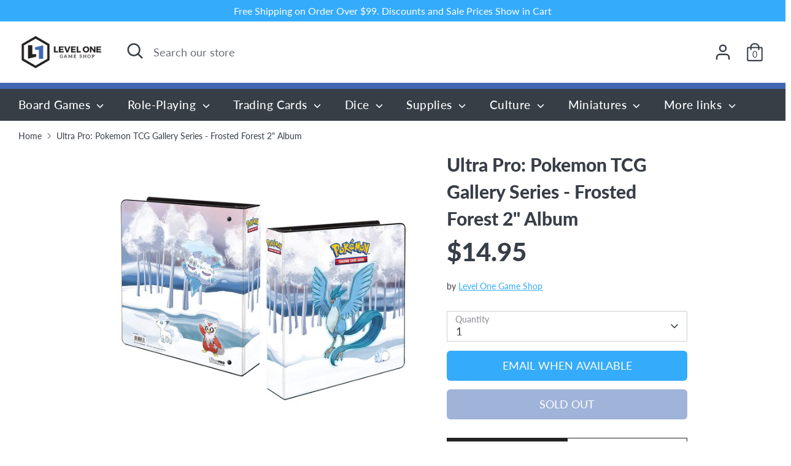

--- FILE ---
content_type: text/javascript
request_url: https://cdn-sf.vitals.app/assets/js/7419.6937ce7d40cac1bda369.chunk.bundle.js
body_size: 2634
content:
"use strict";(window.webpackChunkvitalsLibrary=window.webpackChunkvitalsLibrary||[]).push([[7419],{39498:(t,e,r)=>{r.d(e,{K:()=>n});class n{J73(t){}O35(){this.O28()&&this.W52()}M84(){}O28(){return!0}P12(t){}W52(){this.H69();this.P13();this.R13();this.F39();this.K23()}H69(){}P13(){}R13(){}F39(){}K23(){}}},3934:(t,e,r)=>{r.d(e,{Fb:()=>i,OL:()=>s,eY:()=>a});var n=r(34297);var i;!function(t){t.W3="1/1";t.S82="3/4";t.R40="4/3";t.X76="auto"}(i||(i={}));const a={[n.$g.X77]:'left',[n.$g.V34]:'center',[n.$g.W58]:'right'};var s;!function(t){t.W27="none";t.T21="1px solid"}(s||(s={}))},48918:(t,e,r)=>{r.d(e,{J:()=>d});var n=r(21076);var i=r(41166);var a=r(48909);var s=r(48870);var l=r(45644);const o=t=>t?{Y65:t.src,Y66:t.altText||'',J49:t.width&&t.height?t.width/t.height:1}:void 0;const c=(t,e)=>{var r,n,i;let a;let c;if(e){try{a=parseFloat(JSON.parse((null===(r=t.reviewsRating)||void 0===r?void 0:r.value)||'{}').value)||void 0}catch(t){a=void 0}c=parseInt((null===(n=t.reviewsRatingCount)||void 0===n?void 0:n.value)||'0',10)||void 0}const d=t.variants.edges.map(({node:t})=>(t=>{var e,r,n;return new s.Iw({Z2:(0,l.JH)(t.id),W70:t.title,U12:null,U13:null,U14:null,W71:parseFloat(t.price.amount),E49:(null===(e=t.compareAtPrice)||void 0===e?void 0:e.amount)?parseFloat(t.compareAtPrice.amount):void 0,M28:t.availableForSale,W72:o(t.image),B69:!!(null===(n=null===(r=t.sellingPlanAllocations)||void 0===r?void 0:r.nodes)||void 0===n?void 0:n.length)})})(t));const u=t.collections.edges.map(({node:t})=>(0,l.JH)(t.id));return new s.F4(Object.assign({Z2:(0,l.JH)(t.id),M28:d[0].M28,W70:t.title,V51:t.handle,V52:'',Y1:[],H11:o(null===(i=t.images.edges[0])||void 0===i?void 0:i.node),S47:d,H12:u,U15:[]},e&&{H13:a,t77:c}))};const d=(t,e)=>(0,n.sH)(void 0,void 0,void 0,function*(){const{moduleId:r,includeReviews:s=!1}=e;const l=yield((t,e)=>(0,n.sH)(void 0,void 0,void 0,function*(){try{return yield(0,i.Zt)(t)}catch(t){(0,a.w)(t,{moduleId:e,message:'fetchCarouselProducts: storefront API fetch error',sr:50});return[]}}))(t,r);return l.length?((t,e,r)=>{try{return t.map(t=>c(t,r))}catch(t){(0,a.w)(t,{moduleId:e,message:'fetchCarouselProducts: error processing product',sr:50});return[]}})(l,r,s):[]})},6268:(t,e,r)=>{r.d(e,{QF:()=>v,Uh:()=>d,ZZ:()=>u,e0:()=>h,xz:()=>f});var n=r(21076);var i=r(14108);var a=r(10554);var s=r(75541);var l=r(71683);var o=r(42913);r(35859);var c=r(58430);function d(t){const{defaults:e,traitString:r,defaultsOverride:n,discriminator:a,traits:o}=t;try{return(0,i._K)({defaults:e,isDarkTheme:(0,c.vG)(),traitString:r,traits:o,defaultsOverride:n,discriminator:a})}catch(t){s.aU.Q32(new s.fz(l.lT,{message:t.message,stack:t.stack,traitString:r}))}return(0,i._K)({defaults:e,isDarkTheme:(0,c.vG)(),defaultsOverride:n,discriminator:a})}const u=(t,e,r)=>(0,i.eP)(t,e,r,a.b.S29.S60());function v(t,e,r){return({traits:n})=>{const i=u(n,t,e);return Array.isArray(r)?r.includes(i):i===r}}function f(t,e,r){return({traits:n})=>{const i=u(n,t,e);return Array.isArray(r)?!r.includes(i):i!==r}}function h(t){var{styleId:e}=t,r=(0,n.Tt)(t,["styleId"]);const a='traits'in r?r.traits:d(r);const s=(0,i.E0)(a);o.hL.V84(e);o.hL.V29(e,s);return a}},13515:(t,e,r)=>{r.d(e,{K6:()=>n,cH:()=>a,lj:()=>i});const n=t=>(null==t?void 0:t.trim())?t.includes('rgb')||t.includes('#')?t:`#${t}`:t;const i=(t,e)=>{if(t.includes('rgb'))return t;let r=t;r.length<5&&(r=r.replace(/[^#]/g,'$&$&'));const n=parseInt(r.slice(1,3),16);const i=parseInt(r.slice(3,5),16);const a=parseInt(r.slice(5,7),16);return e?`rgba(${n}, ${i}, ${a}, ${e})`:`rgb(${n}, ${i}, ${a})`};const a=(t,e)=>{if(!t||t.includes('rgba')||t.includes('#')&&9===t.length)return t;if(t.includes('rgb')){const r=t.replace(/[^\d,]/g,'').split(',');return`rgba(${r[0]}, ${r[1]}, ${r[2]}, ${e})`}if(t.includes('#')&&7===t.length){return`${t}${Math.round(255*e).toString(16).padStart(2,'0')}`}return t}},55248:(t,e,r)=>{r.d(e,{$2:()=>n,Hc:()=>i,OL:()=>a});function n(t){return t.replace(/([a-z])([A-Z])/g,'$1-$2').replace(/[\s_]+/g,'-').toLowerCase()}function i(t){return t.trim().toLowerCase()}function a(t,e){return Object.entries(e).reduce((t,[e,r])=>{const n=new RegExp(e,'g');return t.replace(n,r)},t)}},33262:(t,e,r)=>{r.d(e,{Xi:()=>n,dB:()=>a,hn:()=>i});var n;!function(t){t.Small="small";t.Default="default"}(n||(n={}));var i;!function(t){t.DefaultDark="defaultDark";t.SmallDark="smallDark"}(i||(i={}));var a;!function(t){t.DefaultSt="defaultSt";t.SmallSt="smallSt"}(a||(a={}))},14108:(t,e,r)=>{r.d(e,{E0:()=>u,_K:()=>o,eP:()=>l});var n=r(55248);var i=r(52025);var a=r(33262);function s(t){return null!=t}function l(t,e,r,n){var i;const l=null===(i=t[e])||void 0===i?void 0:i.traits[r];if(l)return function(t,e){return e&&s(null==t?void 0:t[a.Xi.Small])?t[a.Xi.Small]:null==t?void 0:t[a.Xi.Default]}(l,n)}function o({isDarkTheme:t,defaultsOverride:e,defaults:r,traitString:l="{}",traits:o,discriminator:c}){const d=o||(null==l?void 0:l.length)&&JSON.parse(l)||{};const u=(0,i.it)(r).reduce((n,l)=>{const o=r[l];const c=d[l];const u=null==e?void 0:e[l];const v={selector:o.selector,hiddenInCss:!1,traits:(0,i.it)(o.traits).reduce((e,r)=>{const n=o.traits[r];const i=null==c?void 0:c.traits[r];const l=null==u?void 0:u[r];let d;d=s(null==i?void 0:i[a.Xi.Default])?i[a.Xi.Default]:s(l)&&s(l[a.Xi.Default])?l[a.Xi.Default]:t&&s(n[a.hn.DefaultDark])?n[a.hn.DefaultDark]:s(n[a.dB.DefaultSt])?n[a.dB.DefaultSt]:n[a.Xi.Default];let v;v=s(null==i?void 0:i[a.Xi.Small])?i[a.Xi.Small]:s(l)&&s(l[a.Xi.Small])?l[a.Xi.Small]:t&&s(n[a.hn.SmallDark])?n[a.hn.SmallDark]:s(n[a.dB.SmallSt])?n[a.dB.SmallSt]:s(n[a.Xi.Small])?n[a.Xi.Small]:void 0;const f={styleTarget:[],[a.Xi.Default]:d,[a.Xi.Small]:v};e[r]=f;return e},{})};n[l]=v;return n},{});(0,i.it)(u).forEach(t=>{const e=r[t];let a=!1;!0===e.hiddenInCss?a=!0:'function'==typeof e.hiddenInCss&&(a=e.hiddenInCss({discriminator:c,traits:u,componentName:t}));u[t].hiddenInCss=a;(0,i.it)(u[t].traits).forEach(r=>{const i=e.traits[r];let s=!1;a?s=!0:'function'==typeof(null==i?void 0:i.hiddenInCss)?s=i.hiddenInCss({discriminator:c,traits:u,componentName:t,traitName:r}):void 0!==(null==i?void 0:i.hiddenInCss)&&(s=i.hiddenInCss);function l({hiddenInCss:i=!1,selector:a=e.selector,property:s=(0,n.$2)(r)}){const l='function'==typeof i?i({discriminator:c,traits:u,componentName:t,traitName:r}):i;if(!a)throw new Error(`selector is required for trait ${r} in component ${t}`);return{hiddenInCss:l,selector:a,property:s}}s||(Array.isArray(i.styleTarget)?u[t].traits[r].styleTarget=i.styleTarget.map(l):i.styleTarget?u[t].traits[r].styleTarget=[l(i.styleTarget)]:u[t].traits[r].styleTarget=[l({})]);u[t].traits[r].hiddenInCss=s})});return u}const c={[a.Xi.Small]:0,[a.Xi.Default]:768};function d(t,e){return` ${t}: ${e};`}function u(t){const e={};const r={};Object.keys(t).forEach(n=>{const i=t[n];Object.keys(i.traits).forEach(t=>{const n=i.traits[t];n.hiddenInCss||n.styleTarget.forEach(t=>{if(!0!==t.hiddenInCss){e[t.selector]||(e[t.selector]=[]);e[t.selector].push(d(t.property,n[a.Xi.Default]));if(s(n[a.Xi.Small])){r[t.selector]||(r[t.selector]=[]);r[t.selector].push(d(t.property,n[a.Xi.Small]))}}})})});const n=(0,i.it)(e).reduce((t,r)=>`${t} ${r} {${e[r].join('')}}`,'');const l=(0,i.it)(r).reduce((t,e)=>`${t} ${e} {${r[e].join('')}}`,'');return`${n}${l.length?` @media (max-width: ${c[a.Xi.Default]}px) {${l}}`:''}`}}}]);